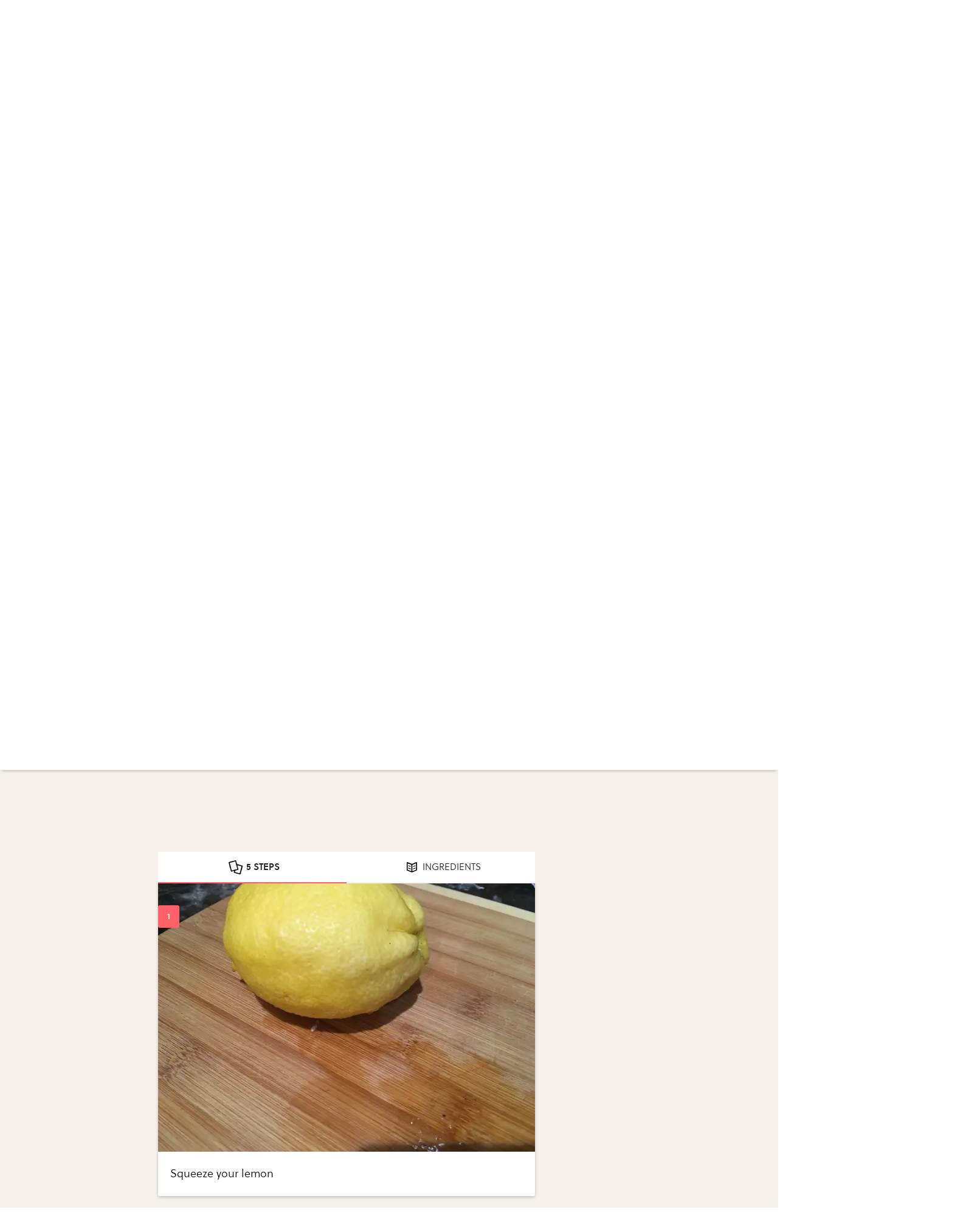

--- FILE ---
content_type: text/html; charset=utf-8
request_url: https://www.google.com/recaptcha/api2/aframe
body_size: 266
content:
<!DOCTYPE HTML><html><head><meta http-equiv="content-type" content="text/html; charset=UTF-8"></head><body><script nonce="dguaJ9gogrmRXav--YVY7Q">/** Anti-fraud and anti-abuse applications only. See google.com/recaptcha */ try{var clients={'sodar':'https://pagead2.googlesyndication.com/pagead/sodar?'};window.addEventListener("message",function(a){try{if(a.source===window.parent){var b=JSON.parse(a.data);var c=clients[b['id']];if(c){var d=document.createElement('img');d.src=c+b['params']+'&rc='+(localStorage.getItem("rc::a")?sessionStorage.getItem("rc::b"):"");window.document.body.appendChild(d);sessionStorage.setItem("rc::e",parseInt(sessionStorage.getItem("rc::e")||0)+1);localStorage.setItem("rc::h",'1765865396212');}}}catch(b){}});window.parent.postMessage("_grecaptcha_ready", "*");}catch(b){}</script></body></html>

--- FILE ---
content_type: application/javascript; charset=utf-8
request_url: https://fundingchoicesmessages.google.com/f/AGSKWxV1zPGAQdrMbBiHnHY3UbfSALpB4ACEkloTuDl8eRTQj3W4CGfXWr7TCv0sqLzHkggmwQKi505__0BFKDqLpMe04ym30YIk7sXaIgWE6mzJ7b7Exjzb_EBkzD051fB-zRIHBQQpg4TJhvNmbhlZ1FHgwwZEiAdnwEyH-NEjhYV9mf-_5sF_-pQezKTV/_-ad-column-/trafficengineads./ad-invalid-/adv_2./ima/ads_
body_size: -1292
content:
window['fa4abf36-3ca4-49b2-86ea-bf362f596c2d'] = true;

--- FILE ---
content_type: application/javascript; charset=utf-8
request_url: https://fundingchoicesmessages.google.com/f/AGSKWxXcaSAvHUibxo_a2z6cqCxGPS2VBLKnqNp2PNalRr8Ht9lDZk6LzpC0sCXZJ0iIGib51DkP4nmSMo8-zxvabSJS3eze982UlrF_4n5hFlAMqbtyE_X7e097QStwAzZC7YzQ0A4HQA==?fccs=W251bGwsbnVsbCxudWxsLG51bGwsbnVsbCxudWxsLFsxNzY1ODY1Mzk3LDg5MDAwMDAwXSxudWxsLG51bGwsbnVsbCxbbnVsbCxbNywxMCw2XSxudWxsLG51bGwsbnVsbCxudWxsLG51bGwsbnVsbCxudWxsLG51bGwsbnVsbCwxXSwiaHR0cHM6Ly9ndWlkZXMuYnJpdC5jby9ndWlkZXMvbWFrZS1yZWZyZXNoaW5nLW1pbnQtbGVtb25hZGUtZm9yLXN1bW1lciIsbnVsbCxbWzgsInNDaE5INU9zYWswIl0sWzksImVuLVVTIl0sWzE2LCJbMSwxLDFdIl0sWzE5LCIyIl0sWzI0LCIiXSxbMjksImZhbHNlIl1dXQ
body_size: 133
content:
if (typeof __googlefc.fcKernelManager.run === 'function') {"use strict";this.default_ContributorServingResponseClientJs=this.default_ContributorServingResponseClientJs||{};(function(_){var window=this;
try{
var jp=function(a){this.A=_.t(a)};_.u(jp,_.J);var kp=function(a){this.A=_.t(a)};_.u(kp,_.J);kp.prototype.getWhitelistStatus=function(){return _.F(this,2)};var lp=function(a){this.A=_.t(a)};_.u(lp,_.J);var mp=_.Zc(lp),np=function(a,b,c){this.B=a;this.j=_.A(b,jp,1);this.l=_.A(b,_.Jk,3);this.F=_.A(b,kp,4);a=this.B.location.hostname;this.D=_.Ag(this.j,2)&&_.O(this.j,2)!==""?_.O(this.j,2):a;a=new _.Lg(_.Kk(this.l));this.C=new _.Yg(_.q.document,this.D,a);this.console=null;this.o=new _.fp(this.B,c,a)};
np.prototype.run=function(){if(_.O(this.j,3)){var a=this.C,b=_.O(this.j,3),c=_.$g(a),d=new _.Rg;b=_.gg(d,1,b);c=_.D(c,1,b);_.dh(a,c)}else _.ah(this.C,"FCNEC");_.hp(this.o,_.A(this.l,_.Be,1),this.l.getDefaultConsentRevocationText(),this.l.getDefaultConsentRevocationCloseText(),this.l.getDefaultConsentRevocationAttestationText(),this.D);_.ip(this.o,_.F(this.F,1),this.F.getWhitelistStatus());var e;a=(e=this.B.googlefc)==null?void 0:e.__executeManualDeployment;a!==void 0&&typeof a==="function"&&_.Mo(this.o.G,
"manualDeploymentApi")};var op=function(){};op.prototype.run=function(a,b,c){var d;return _.v(function(e){d=mp(b);(new np(a,d,c)).run();return e.return({})})};_.Nk(7,new op);
}catch(e){_._DumpException(e)}
}).call(this,this.default_ContributorServingResponseClientJs);
// Google Inc.

//# sourceURL=/_/mss/boq-content-ads-contributor/_/js/k=boq-content-ads-contributor.ContributorServingResponseClientJs.en_US.sChNH5Osak0.es5.O/d=1/exm=ad_blocking_detection_executable,kernel_loader,loader_js_executable,web_iab_us_states_signal_executable/ed=1/rs=AJlcJMz7a3Aoypzl3FteasZliPsUtk5MMw/m=cookie_refresh_executable
__googlefc.fcKernelManager.run('\x5b\x5b\x5b7,\x22\x5b\x5bnull,\\\x22brit.co\\\x22,\\\x22AKsRol_wvERbEDWRAYphApTDTFxgagv8nU139kO7Ngo69j19SHpUjKTSLRQ7ZgbfbHLws9EgzaVSXsbDrPbY89_qCf855_X7owzKegRpzwlNM-RTuHxiDnOzuVJkZ10saidiMn8OXQ3cTKjR-At6JU_4v6vyQogQrg\\\\u003d\\\\u003d\\\x22\x5d,null,\x5b\x5bnull,null,null,\\\x22https:\/\/fundingchoicesmessages.google.com\/f\/AGSKWxXFwbBaFfbsmQkXMfq0t3bHHz9FWKDxsoSbC-246nxIGUuYQ4nSDHHXU25H-LAQ1IBlGWD2pi1BkBMxQSDAmrQDeRAq5LF9j9mlV_aMXKa3zyvXQEDz_NniWX0NKK-MF3RgAAfntA\\\\u003d\\\\u003d\\\x22\x5d,null,null,\x5bnull,null,null,\\\x22https:\/\/fundingchoicesmessages.google.com\/el\/AGSKWxXA9D0fDaVWCbK2sPY9Jhs-xI_BqEN_tqtcDzL8ZwGeBh5MaKNKXK3nG9zwgs2HWJhowr8ZWeZSC4r6rDSUPhFtMO4JB6HtB7gu3mArJlNho2ikFKzzuMgj8qKMMzK9ZSQ8dXcqmQ\\\\u003d\\\\u003d\\\x22\x5d,null,\x5bnull,\x5b7,10,6\x5d,null,null,null,null,null,null,null,null,null,1\x5d\x5d,\x5b3,1\x5d\x5d\x22\x5d\x5d,\x5bnull,null,null,\x22https:\/\/fundingchoicesmessages.google.com\/f\/AGSKWxX5p-agMDJ-9k0nBynsPed979r5UFngHn8kGtCwdKFTd9tEaWnYaJLroZMRolYKvd-Qrjij68Jj5hfauBtfvfDE19JeyXpvdZpWWt5Ttu1iWPzOfLuy7HMjqWxizsCM9AWyMeJVpw\\u003d\\u003d\x22\x5d\x5d');}